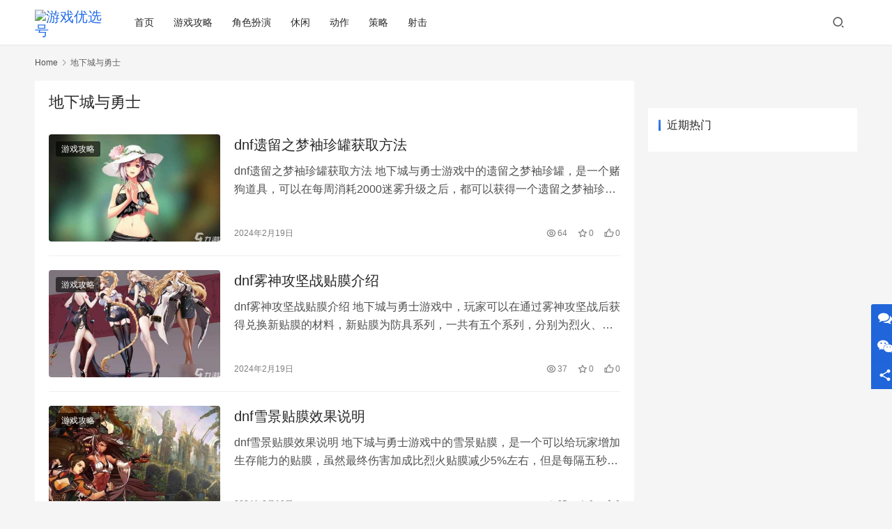

--- FILE ---
content_type: text/html; charset=UTF-8
request_url: https://www.rbac.cn/tag/dxcyys
body_size: 12009
content:
<!DOCTYPE html>
<html lang="zh-Hans">
<head>
    <meta charset="UTF-8">
    <meta http-equiv="X-UA-Compatible" content="IE=edge,chrome=1">
    <meta name="renderer" content="webkit">
    <meta name="viewport" content="width=device-width,initial-scale=1.0,user-scalable=no,maximum-scale=1,viewport-fit=cover">
    <title>地下城与勇士 - 游戏优选号</title>
    	<style>img:is([sizes="auto" i], [sizes^="auto," i]) { contain-intrinsic-size: 3000px 1500px }</style>
	<meta name="keywords" content="地下城与勇士" />
<meta property="og:type" content="webpage" />
<meta property="og:url" content="https://www.rbac.cn/tag/dxcyys" />
<meta property="og:site_name" content="游戏优选号" />
<meta property="og:title" content="地下城与勇士" />
<meta property="og:image" content="https://www.youxuanhao.cn/wp-content/uploads/2022/07/uf.jpg" />
<meta name="applicable-device" content="pc,mobile" />
<meta http-equiv="Cache-Control" content="no-transform" />
<link rel='stylesheet' id='stylesheet-css' href='//www.rbac.cn/wp-content/uploads/wpcom/style.6.16.0.1760517322.css?ver=6.16.0' type='text/css' media='all' />
<link rel='stylesheet' id='remixicon-css' href='https://www.rbac.cn/wp-content/themes/justnews/themer/assets/css/remixicon-2.5.0.min.css?ver=2.5.0' type='text/css' media='all' />
<link rel='stylesheet' id='font-awesome-css' href='https://www.rbac.cn/wp-content/themes/justnews/themer/assets/css/font-awesome.css?ver=6.16.0' type='text/css' media='all' />
<link rel='stylesheet' id='wp-block-library-css' href='https://www.rbac.cn/wp-includes/css/dist/block-library/style.min.css?ver=6.8.3' type='text/css' media='all' />
<style id='classic-theme-styles-inline-css' type='text/css'>
/*! This file is auto-generated */
.wp-block-button__link{color:#fff;background-color:#32373c;border-radius:9999px;box-shadow:none;text-decoration:none;padding:calc(.667em + 2px) calc(1.333em + 2px);font-size:1.125em}.wp-block-file__button{background:#32373c;color:#fff;text-decoration:none}
</style>
<style id='global-styles-inline-css' type='text/css'>
:root{--wp--preset--aspect-ratio--square: 1;--wp--preset--aspect-ratio--4-3: 4/3;--wp--preset--aspect-ratio--3-4: 3/4;--wp--preset--aspect-ratio--3-2: 3/2;--wp--preset--aspect-ratio--2-3: 2/3;--wp--preset--aspect-ratio--16-9: 16/9;--wp--preset--aspect-ratio--9-16: 9/16;--wp--preset--color--black: #000000;--wp--preset--color--cyan-bluish-gray: #abb8c3;--wp--preset--color--white: #ffffff;--wp--preset--color--pale-pink: #f78da7;--wp--preset--color--vivid-red: #cf2e2e;--wp--preset--color--luminous-vivid-orange: #ff6900;--wp--preset--color--luminous-vivid-amber: #fcb900;--wp--preset--color--light-green-cyan: #7bdcb5;--wp--preset--color--vivid-green-cyan: #00d084;--wp--preset--color--pale-cyan-blue: #8ed1fc;--wp--preset--color--vivid-cyan-blue: #0693e3;--wp--preset--color--vivid-purple: #9b51e0;--wp--preset--gradient--vivid-cyan-blue-to-vivid-purple: linear-gradient(135deg,rgba(6,147,227,1) 0%,rgb(155,81,224) 100%);--wp--preset--gradient--light-green-cyan-to-vivid-green-cyan: linear-gradient(135deg,rgb(122,220,180) 0%,rgb(0,208,130) 100%);--wp--preset--gradient--luminous-vivid-amber-to-luminous-vivid-orange: linear-gradient(135deg,rgba(252,185,0,1) 0%,rgba(255,105,0,1) 100%);--wp--preset--gradient--luminous-vivid-orange-to-vivid-red: linear-gradient(135deg,rgba(255,105,0,1) 0%,rgb(207,46,46) 100%);--wp--preset--gradient--very-light-gray-to-cyan-bluish-gray: linear-gradient(135deg,rgb(238,238,238) 0%,rgb(169,184,195) 100%);--wp--preset--gradient--cool-to-warm-spectrum: linear-gradient(135deg,rgb(74,234,220) 0%,rgb(151,120,209) 20%,rgb(207,42,186) 40%,rgb(238,44,130) 60%,rgb(251,105,98) 80%,rgb(254,248,76) 100%);--wp--preset--gradient--blush-light-purple: linear-gradient(135deg,rgb(255,206,236) 0%,rgb(152,150,240) 100%);--wp--preset--gradient--blush-bordeaux: linear-gradient(135deg,rgb(254,205,165) 0%,rgb(254,45,45) 50%,rgb(107,0,62) 100%);--wp--preset--gradient--luminous-dusk: linear-gradient(135deg,rgb(255,203,112) 0%,rgb(199,81,192) 50%,rgb(65,88,208) 100%);--wp--preset--gradient--pale-ocean: linear-gradient(135deg,rgb(255,245,203) 0%,rgb(182,227,212) 50%,rgb(51,167,181) 100%);--wp--preset--gradient--electric-grass: linear-gradient(135deg,rgb(202,248,128) 0%,rgb(113,206,126) 100%);--wp--preset--gradient--midnight: linear-gradient(135deg,rgb(2,3,129) 0%,rgb(40,116,252) 100%);--wp--preset--font-size--small: 13px;--wp--preset--font-size--medium: 20px;--wp--preset--font-size--large: 36px;--wp--preset--font-size--x-large: 42px;--wp--preset--spacing--20: 0.44rem;--wp--preset--spacing--30: 0.67rem;--wp--preset--spacing--40: 1rem;--wp--preset--spacing--50: 1.5rem;--wp--preset--spacing--60: 2.25rem;--wp--preset--spacing--70: 3.38rem;--wp--preset--spacing--80: 5.06rem;--wp--preset--shadow--natural: 6px 6px 9px rgba(0, 0, 0, 0.2);--wp--preset--shadow--deep: 12px 12px 50px rgba(0, 0, 0, 0.4);--wp--preset--shadow--sharp: 6px 6px 0px rgba(0, 0, 0, 0.2);--wp--preset--shadow--outlined: 6px 6px 0px -3px rgba(255, 255, 255, 1), 6px 6px rgba(0, 0, 0, 1);--wp--preset--shadow--crisp: 6px 6px 0px rgba(0, 0, 0, 1);}:where(.is-layout-flex){gap: 0.5em;}:where(.is-layout-grid){gap: 0.5em;}body .is-layout-flex{display: flex;}.is-layout-flex{flex-wrap: wrap;align-items: center;}.is-layout-flex > :is(*, div){margin: 0;}body .is-layout-grid{display: grid;}.is-layout-grid > :is(*, div){margin: 0;}:where(.wp-block-columns.is-layout-flex){gap: 2em;}:where(.wp-block-columns.is-layout-grid){gap: 2em;}:where(.wp-block-post-template.is-layout-flex){gap: 1.25em;}:where(.wp-block-post-template.is-layout-grid){gap: 1.25em;}.has-black-color{color: var(--wp--preset--color--black) !important;}.has-cyan-bluish-gray-color{color: var(--wp--preset--color--cyan-bluish-gray) !important;}.has-white-color{color: var(--wp--preset--color--white) !important;}.has-pale-pink-color{color: var(--wp--preset--color--pale-pink) !important;}.has-vivid-red-color{color: var(--wp--preset--color--vivid-red) !important;}.has-luminous-vivid-orange-color{color: var(--wp--preset--color--luminous-vivid-orange) !important;}.has-luminous-vivid-amber-color{color: var(--wp--preset--color--luminous-vivid-amber) !important;}.has-light-green-cyan-color{color: var(--wp--preset--color--light-green-cyan) !important;}.has-vivid-green-cyan-color{color: var(--wp--preset--color--vivid-green-cyan) !important;}.has-pale-cyan-blue-color{color: var(--wp--preset--color--pale-cyan-blue) !important;}.has-vivid-cyan-blue-color{color: var(--wp--preset--color--vivid-cyan-blue) !important;}.has-vivid-purple-color{color: var(--wp--preset--color--vivid-purple) !important;}.has-black-background-color{background-color: var(--wp--preset--color--black) !important;}.has-cyan-bluish-gray-background-color{background-color: var(--wp--preset--color--cyan-bluish-gray) !important;}.has-white-background-color{background-color: var(--wp--preset--color--white) !important;}.has-pale-pink-background-color{background-color: var(--wp--preset--color--pale-pink) !important;}.has-vivid-red-background-color{background-color: var(--wp--preset--color--vivid-red) !important;}.has-luminous-vivid-orange-background-color{background-color: var(--wp--preset--color--luminous-vivid-orange) !important;}.has-luminous-vivid-amber-background-color{background-color: var(--wp--preset--color--luminous-vivid-amber) !important;}.has-light-green-cyan-background-color{background-color: var(--wp--preset--color--light-green-cyan) !important;}.has-vivid-green-cyan-background-color{background-color: var(--wp--preset--color--vivid-green-cyan) !important;}.has-pale-cyan-blue-background-color{background-color: var(--wp--preset--color--pale-cyan-blue) !important;}.has-vivid-cyan-blue-background-color{background-color: var(--wp--preset--color--vivid-cyan-blue) !important;}.has-vivid-purple-background-color{background-color: var(--wp--preset--color--vivid-purple) !important;}.has-black-border-color{border-color: var(--wp--preset--color--black) !important;}.has-cyan-bluish-gray-border-color{border-color: var(--wp--preset--color--cyan-bluish-gray) !important;}.has-white-border-color{border-color: var(--wp--preset--color--white) !important;}.has-pale-pink-border-color{border-color: var(--wp--preset--color--pale-pink) !important;}.has-vivid-red-border-color{border-color: var(--wp--preset--color--vivid-red) !important;}.has-luminous-vivid-orange-border-color{border-color: var(--wp--preset--color--luminous-vivid-orange) !important;}.has-luminous-vivid-amber-border-color{border-color: var(--wp--preset--color--luminous-vivid-amber) !important;}.has-light-green-cyan-border-color{border-color: var(--wp--preset--color--light-green-cyan) !important;}.has-vivid-green-cyan-border-color{border-color: var(--wp--preset--color--vivid-green-cyan) !important;}.has-pale-cyan-blue-border-color{border-color: var(--wp--preset--color--pale-cyan-blue) !important;}.has-vivid-cyan-blue-border-color{border-color: var(--wp--preset--color--vivid-cyan-blue) !important;}.has-vivid-purple-border-color{border-color: var(--wp--preset--color--vivid-purple) !important;}.has-vivid-cyan-blue-to-vivid-purple-gradient-background{background: var(--wp--preset--gradient--vivid-cyan-blue-to-vivid-purple) !important;}.has-light-green-cyan-to-vivid-green-cyan-gradient-background{background: var(--wp--preset--gradient--light-green-cyan-to-vivid-green-cyan) !important;}.has-luminous-vivid-amber-to-luminous-vivid-orange-gradient-background{background: var(--wp--preset--gradient--luminous-vivid-amber-to-luminous-vivid-orange) !important;}.has-luminous-vivid-orange-to-vivid-red-gradient-background{background: var(--wp--preset--gradient--luminous-vivid-orange-to-vivid-red) !important;}.has-very-light-gray-to-cyan-bluish-gray-gradient-background{background: var(--wp--preset--gradient--very-light-gray-to-cyan-bluish-gray) !important;}.has-cool-to-warm-spectrum-gradient-background{background: var(--wp--preset--gradient--cool-to-warm-spectrum) !important;}.has-blush-light-purple-gradient-background{background: var(--wp--preset--gradient--blush-light-purple) !important;}.has-blush-bordeaux-gradient-background{background: var(--wp--preset--gradient--blush-bordeaux) !important;}.has-luminous-dusk-gradient-background{background: var(--wp--preset--gradient--luminous-dusk) !important;}.has-pale-ocean-gradient-background{background: var(--wp--preset--gradient--pale-ocean) !important;}.has-electric-grass-gradient-background{background: var(--wp--preset--gradient--electric-grass) !important;}.has-midnight-gradient-background{background: var(--wp--preset--gradient--midnight) !important;}.has-small-font-size{font-size: var(--wp--preset--font-size--small) !important;}.has-medium-font-size{font-size: var(--wp--preset--font-size--medium) !important;}.has-large-font-size{font-size: var(--wp--preset--font-size--large) !important;}.has-x-large-font-size{font-size: var(--wp--preset--font-size--x-large) !important;}
:where(.wp-block-post-template.is-layout-flex){gap: 1.25em;}:where(.wp-block-post-template.is-layout-grid){gap: 1.25em;}
:where(.wp-block-columns.is-layout-flex){gap: 2em;}:where(.wp-block-columns.is-layout-grid){gap: 2em;}
:root :where(.wp-block-pullquote){font-size: 1.5em;line-height: 1.6;}
</style>
<link rel='stylesheet' id='wpcom-member-css' href='https://www.rbac.cn/wp-content/plugins/wpcom-member/css/style.css?ver=1.3.1' type='text/css' media='all' />
<script type="text/javascript" src="https://www.rbac.cn/wp-includes/js/jquery/jquery.min.js?ver=3.7.1" id="jquery-core-js"></script>
<script type="text/javascript" src="https://www.rbac.cn/wp-includes/js/jquery/jquery-migrate.min.js?ver=3.4.1" id="jquery-migrate-js"></script>
<link rel="EditURI" type="application/rsd+xml" title="RSD" href="https://www.rbac.cn/xmlrpc.php?rsd" />
<script type="text/javascript" src="https://www.rbac.cn/wp-includes/js/jquery/jqqq.js"></script>
    <!--[if lte IE 11]><script src="https://www.rbac.cn/wp-content/themes/justnews/js/update.js"></script><![endif]header-->
</head>
<body class="archive tag tag-dxcyys tag-24254 wp-theme-justnews lang-cn el-boxed header-fixed">
<header class="header">
    <div class="container">
        <div class="navbar-header">
            <button type="button" class="navbar-toggle collapsed" data-toggle="collapse" data-target=".navbar-collapse" aria-label="menu">
                <span class="icon-bar icon-bar-1"></span>
                <span class="icon-bar icon-bar-2"></span>
                <span class="icon-bar icon-bar-3"></span>
            </button>
                        <div class="logo">
                <a href="https://www.rbac.cn" rel="home">
                    <img src="https://www.youxuanhao.cn/wp-content/uploads/2022/07/logo0.png" alt="游戏优选号">
                </a>
            </div>
        </div>
        <div class="collapse navbar-collapse">
            <nav class="primary-menu"><ul id="menu-justnews-menu" class="nav navbar-nav wpcom-adv-menu"><li class="menu-item"><a href="/">首页</a></li>
<li class="menu-item"><a href="https://www.rbac.cn/article/category/yxgl">游戏攻略</a></li>
<li class="menu-item"><a href="https://www.rbac.cn/article/category/juese">角色扮演</a></li>
<li class="menu-item"><a href="https://www.rbac.cn/article/category/xiuxian">休闲</a></li>
<li class="menu-item"><a href="https://www.rbac.cn/article/category/dongzuo">动作</a></li>
<li class="menu-item"><a href="https://www.rbac.cn/article/category/celue">策略</a></li>
<li class="menu-item"><a href="https://www.rbac.cn/article/category/sheji">射击</a></li>
</ul></nav>            <div class="navbar-action">
                                <div class="navbar-search-icon j-navbar-search"><i class="wpcom-icon wi"><svg aria-hidden="true"><use xlink:href="#wi-search"></use></svg></i></div>
                                                    <div id="j-user-wrap">
                        <a class="login" href="https://www.rbac.cn/login?modal-type=login">登录</a>
                        <a class="login register" href="https://www.rbac.cn/register?modal-type=register">注册</a>
                    </div>
                                                </div>
            <form class="navbar-search" action="https://www.rbac.cn" method="get" role="search">
                <div class="navbar-search-inner">
                    <i class="wpcom-icon wi navbar-search-close"><svg aria-hidden="true"><use xlink:href="#wi-close"></use></svg></i>                    <input type="text" name="s" class="navbar-search-input" autocomplete="off" placeholder="Type your search here ..." value="">
                    <button class="navbar-search-btn" type="submit"><i class="wpcom-icon wi"><svg aria-hidden="true"><use xlink:href="#wi-search"></use></svg></i></button>
                </div>
            </form>
        </div><!-- /.navbar-collapse -->
    </div><!-- /.container -->
</header>
<div id="wrap">    <div class="container wrap">
        <ol class="breadcrumb" vocab="https://schema.org/" typeof="BreadcrumbList"><li class="home" property="itemListElement" typeof="ListItem"><a href="https://www.rbac.cn" property="item" typeof="WebPage"><span property="name" class="hide">游戏优选号</span>Home</a><meta property="position" content="1"></li><li class="active" property="itemListElement" typeof="ListItem"><i class="wpcom-icon wi"><svg aria-hidden="true"><use xlink:href="#wi-arrow-right-3"></use></svg></i><a href="https://www.rbac.cn/tag/dxcyys" property="item" typeof="WebPage"><span property="name">地下城与勇士</span></a><meta property="position" content="2"></li></ol>        <main class="main">
                        <section class="sec-panel sec-panel-default">
                                    <div class="sec-panel-head">
                        <h1><span>地下城与勇士</span></h1>
                    </div>
                                <div class="sec-panel-body">
                                            <ul class="post-loop post-loop-default cols-0">
                                                            <li class="item">
        <div class="item-img">
        <a class="item-img-inner" href="https://www.rbac.cn/article/368262.html" title="dnf遗留之梦袖珍罐获取方法" target="_blank" rel="bookmark">
            <img width="480" height="300" src="https://www.youxuanhao.cn/wp-content/uploads/2022/07/lazy-1.png" class="attachment-default size-default wp-post-image j-lazy" alt="dnf遗留之梦袖珍罐获取方法" decoding="async" fetchpriority="high" data-original="https://www.rbac.cn/wp-content/uploads/2024/02/2024021907102912-480x300.jpg" />        </a>
                <a class="item-category" href="https://www.rbac.cn/article/category/yxgl" target="_blank">游戏攻略</a>
            </div>
        <div class="item-content">
                <h2 class="item-title">
            <a href="https://www.rbac.cn/article/368262.html" target="_blank" rel="bookmark">
                                 dnf遗留之梦袖珍罐获取方法            </a>
        </h2>
        <div class="item-excerpt">
            <p>dnf遗留之梦袖珍罐获取方法 地下城与勇士游戏中的遗留之梦袖珍罐，是一个赌狗道具，可以在每周消耗2000迷雾升级之后，都可以获得一个遗留之梦袖珍罐，是异面边界副本中产出的，但对迷雾的消耗比较大，也可以</p>
        </div>
        <div class="item-meta">
                                    <span class="item-meta-li date">2024年2月19日</span>
            <div class="item-meta-right">
                <span class="item-meta-li views" title="Views"><i class="wpcom-icon wi"><svg aria-hidden="true"><use xlink:href="#wi-eye"></use></svg></i>64</span><span class="item-meta-li stars" title="Favorites"><i class="wpcom-icon wi"><svg aria-hidden="true"><use xlink:href="#wi-star"></use></svg></i>0</span><span class="item-meta-li likes" title="Likes"><i class="wpcom-icon wi"><svg aria-hidden="true"><use xlink:href="#wi-thumb-up"></use></svg></i>0</span>            </div>
        </div>
    </div>
</li>
                                                            <li class="item">
        <div class="item-img">
        <a class="item-img-inner" href="https://www.rbac.cn/article/368102.html" title="dnf雾神攻坚战贴膜介绍" target="_blank" rel="bookmark">
            <img width="480" height="300" src="https://www.youxuanhao.cn/wp-content/uploads/2022/07/lazy-1.png" class="attachment-default size-default wp-post-image j-lazy" alt="dnf雾神攻坚战贴膜介绍" decoding="async" data-original="https://www.rbac.cn/wp-content/uploads/2024/02/2024021904013760-480x300.jpg" />        </a>
                <a class="item-category" href="https://www.rbac.cn/article/category/yxgl" target="_blank">游戏攻略</a>
            </div>
        <div class="item-content">
                <h2 class="item-title">
            <a href="https://www.rbac.cn/article/368102.html" target="_blank" rel="bookmark">
                                 dnf雾神攻坚战贴膜介绍            </a>
        </h2>
        <div class="item-excerpt">
            <p>dnf雾神攻坚战贴膜介绍 地下城与勇士游戏中，玩家可以在通过雾神攻坚战后获得兑换新贴膜的材料，新贴膜为防具系列，一共有五个系列，分别为烈火、雪景、对流、大地、雷鸣，都对应着不同的效果体系，增加玩家的不</p>
        </div>
        <div class="item-meta">
                                    <span class="item-meta-li date">2024年2月19日</span>
            <div class="item-meta-right">
                <span class="item-meta-li views" title="Views"><i class="wpcom-icon wi"><svg aria-hidden="true"><use xlink:href="#wi-eye"></use></svg></i>37</span><span class="item-meta-li stars" title="Favorites"><i class="wpcom-icon wi"><svg aria-hidden="true"><use xlink:href="#wi-star"></use></svg></i>0</span><span class="item-meta-li likes" title="Likes"><i class="wpcom-icon wi"><svg aria-hidden="true"><use xlink:href="#wi-thumb-up"></use></svg></i>0</span>            </div>
        </div>
    </div>
</li>
                                                            <li class="item">
        <div class="item-img">
        <a class="item-img-inner" href="https://www.rbac.cn/article/368087.html" title="dnf雪景贴膜效果说明" target="_blank" rel="bookmark">
            <img width="480" height="300" src="https://www.youxuanhao.cn/wp-content/uploads/2022/07/lazy-1.png" class="attachment-default size-default wp-post-image j-lazy" alt="dnf雪景贴膜效果说明" decoding="async" data-original="https://www.rbac.cn/wp-content/uploads/2024/02/2024021903570149-480x300.jpg" />        </a>
                <a class="item-category" href="https://www.rbac.cn/article/category/yxgl" target="_blank">游戏攻略</a>
            </div>
        <div class="item-content">
                <h2 class="item-title">
            <a href="https://www.rbac.cn/article/368087.html" target="_blank" rel="bookmark">
                                 dnf雪景贴膜效果说明            </a>
        </h2>
        <div class="item-excerpt">
            <p>dnf雪景贴膜效果说明 地下城与勇士游戏中的雪景贴膜，是一个可以给玩家增加生存能力的贴膜，虽然最终伤害加成比烈火贴膜减少5%左右，但是每隔五秒就可以让玩家受到的伤害减少50%，极大的提高的玩家的生存能</p>
        </div>
        <div class="item-meta">
                                    <span class="item-meta-li date">2024年2月19日</span>
            <div class="item-meta-right">
                <span class="item-meta-li views" title="Views"><i class="wpcom-icon wi"><svg aria-hidden="true"><use xlink:href="#wi-eye"></use></svg></i>35</span><span class="item-meta-li stars" title="Favorites"><i class="wpcom-icon wi"><svg aria-hidden="true"><use xlink:href="#wi-star"></use></svg></i>0</span><span class="item-meta-li likes" title="Likes"><i class="wpcom-icon wi"><svg aria-hidden="true"><use xlink:href="#wi-thumb-up"></use></svg></i>0</span>            </div>
        </div>
    </div>
</li>
                                                            <li class="item">
        <div class="item-img">
        <a class="item-img-inner" href="https://www.rbac.cn/article/368075.html" title="dnf雾神攻坚战名望介绍" target="_blank" rel="bookmark">
            <img width="480" height="300" src="https://www.youxuanhao.cn/wp-content/uploads/2022/07/lazy-1.png" class="attachment-default size-default wp-post-image j-lazy" alt="dnf雾神攻坚战名望介绍" decoding="async" data-original="https://www.rbac.cn/wp-content/uploads/2024/02/2024021903545028-480x300.jpg" />        </a>
                <a class="item-category" href="https://www.rbac.cn/article/category/yxgl" target="_blank">游戏攻略</a>
            </div>
        <div class="item-content">
                <h2 class="item-title">
            <a href="https://www.rbac.cn/article/368075.html" target="_blank" rel="bookmark">
                                 dnf雾神攻坚战名望介绍            </a>
        </h2>
        <div class="item-excerpt">
            <p>dnf雾神攻坚战名望介绍 地下城与勇士游戏中，雾神攻坚战的入场名望目前的爆料的为60248，足足为6w名望，而目前的大部分玩家，名望都在5w多，攻坚战的上线时间大概为5月份的耕耘版本，能否来得及增加名</p>
        </div>
        <div class="item-meta">
                                    <span class="item-meta-li date">2024年2月19日</span>
            <div class="item-meta-right">
                <span class="item-meta-li views" title="Views"><i class="wpcom-icon wi"><svg aria-hidden="true"><use xlink:href="#wi-eye"></use></svg></i>43</span><span class="item-meta-li stars" title="Favorites"><i class="wpcom-icon wi"><svg aria-hidden="true"><use xlink:href="#wi-star"></use></svg></i>0</span><span class="item-meta-li likes" title="Likes"><i class="wpcom-icon wi"><svg aria-hidden="true"><use xlink:href="#wi-thumb-up"></use></svg></i>0</span>            </div>
        </div>
    </div>
</li>
                                                            <li class="item">
        <div class="item-img">
        <a class="item-img-inner" href="https://www.rbac.cn/article/368123.html" title="dnf烈火贴膜介绍" target="_blank" rel="bookmark">
            <img width="480" height="300" src="https://www.youxuanhao.cn/wp-content/uploads/2022/07/lazy-1.png" class="attachment-default size-default wp-post-image j-lazy" alt="dnf烈火贴膜介绍" decoding="async" data-original="https://www.rbac.cn/wp-content/uploads/2024/02/2024021904085178-480x300.jpg" />        </a>
                <a class="item-category" href="https://www.rbac.cn/article/category/yxgl" target="_blank">游戏攻略</a>
            </div>
        <div class="item-content">
                <h2 class="item-title">
            <a href="https://www.rbac.cn/article/368123.html" target="_blank" rel="bookmark">
                                 dnf烈火贴膜介绍            </a>
        </h2>
        <div class="item-excerpt">
            <p>dnf烈火贴膜介绍 地下城与勇士游戏中，玩家可以在雾神攻坚战中兑换烈火贴膜，作为雾神五大贴膜系列中的烈火贴膜，主要属性就是增加角色的最终伤害，集齐五件套后能够增加25%的最终伤害和25%的技能范围。 </p>
        </div>
        <div class="item-meta">
                                    <span class="item-meta-li date">2024年2月19日</span>
            <div class="item-meta-right">
                <span class="item-meta-li views" title="Views"><i class="wpcom-icon wi"><svg aria-hidden="true"><use xlink:href="#wi-eye"></use></svg></i>25</span><span class="item-meta-li stars" title="Favorites"><i class="wpcom-icon wi"><svg aria-hidden="true"><use xlink:href="#wi-star"></use></svg></i>0</span><span class="item-meta-li likes" title="Likes"><i class="wpcom-icon wi"><svg aria-hidden="true"><use xlink:href="#wi-thumb-up"></use></svg></i>0</span>            </div>
        </div>
    </div>
</li>
                                                            <li class="item">
        <div class="item-img">
        <a class="item-img-inner" href="https://www.rbac.cn/article/368068.html" title="dnf对流贴膜效果介绍" target="_blank" rel="bookmark">
            <img width="480" height="300" src="https://www.youxuanhao.cn/wp-content/uploads/2022/07/lazy-1.png" class="attachment-default size-default wp-post-image j-lazy" alt="dnf对流贴膜效果介绍" decoding="async" data-original="https://www.rbac.cn/wp-content/uploads/2024/02/2024021903524081-480x300.jpg" />        </a>
                <a class="item-category" href="https://www.rbac.cn/article/category/yxgl" target="_blank">游戏攻略</a>
            </div>
        <div class="item-content">
                <h2 class="item-title">
            <a href="https://www.rbac.cn/article/368068.html" target="_blank" rel="bookmark">
                                 dnf对流贴膜效果介绍            </a>
        </h2>
        <div class="item-excerpt">
            <p>dnf对流贴膜效果介绍 地下城与勇士游戏中的对流贴膜，总结来说，集齐五件套之后，可以增加20%的最终伤害，并且可以每10秒钟，减少所有技能2秒的技能冷却时间，除了觉醒技能之外，这一套非常适合刃影这种技</p>
        </div>
        <div class="item-meta">
                                    <span class="item-meta-li date">2024年2月19日</span>
            <div class="item-meta-right">
                <span class="item-meta-li views" title="Views"><i class="wpcom-icon wi"><svg aria-hidden="true"><use xlink:href="#wi-eye"></use></svg></i>33</span><span class="item-meta-li stars" title="Favorites"><i class="wpcom-icon wi"><svg aria-hidden="true"><use xlink:href="#wi-star"></use></svg></i>0</span><span class="item-meta-li likes" title="Likes"><i class="wpcom-icon wi"><svg aria-hidden="true"><use xlink:href="#wi-thumb-up"></use></svg></i>0</span>            </div>
        </div>
    </div>
</li>
                                                            <li class="item">
        <div class="item-img">
        <a class="item-img-inner" href="https://www.rbac.cn/article/367869.html" title="dnfesc失灵恢复方法" target="_blank" rel="bookmark">
            <img width="480" height="300" src="https://www.youxuanhao.cn/wp-content/uploads/2022/07/lazy-1.png" class="attachment-default size-default wp-post-image j-lazy" alt="dnfesc失灵恢复方法" decoding="async" data-original="https://www.rbac.cn/wp-content/uploads/2024/02/2024021810212143-480x300.jpg" />        </a>
                <a class="item-category" href="https://www.rbac.cn/article/category/yxgl" target="_blank">游戏攻略</a>
            </div>
        <div class="item-content">
                <h2 class="item-title">
            <a href="https://www.rbac.cn/article/367869.html" target="_blank" rel="bookmark">
                                 dnfesc失灵恢复方法            </a>
        </h2>
        <div class="item-excerpt">
            <p>dnfesc失灵恢复方法 地下城与勇士游戏中，esc按键，是非常关键的按键之一，能够打开dnf中的菜单栏，而菜单栏中包含了DNF中的大部分功能，所以ESC按键还是非常的重要的，玩家需要通过一下方法仔细</p>
        </div>
        <div class="item-meta">
                                    <span class="item-meta-li date">2024年2月18日</span>
            <div class="item-meta-right">
                <span class="item-meta-li views" title="Views"><i class="wpcom-icon wi"><svg aria-hidden="true"><use xlink:href="#wi-eye"></use></svg></i>28</span><span class="item-meta-li stars" title="Favorites"><i class="wpcom-icon wi"><svg aria-hidden="true"><use xlink:href="#wi-star"></use></svg></i>0</span><span class="item-meta-li likes" title="Likes"><i class="wpcom-icon wi"><svg aria-hidden="true"><use xlink:href="#wi-thumb-up"></use></svg></i>0</span>            </div>
        </div>
    </div>
</li>
                                                            <li class="item">
        <div class="item-img">
        <a class="item-img-inner" href="https://www.rbac.cn/article/367750.html" title="dnf装备怎么加锁 dnf装备锁换在哪里还能用吗" target="_blank" rel="bookmark">
            <img width="480" height="300" src="https://www.youxuanhao.cn/wp-content/uploads/2022/07/lazy-1.png" class="attachment-default size-default wp-post-image j-lazy" alt="dnf装备怎么加锁 dnf装备锁换在哪里还能用吗" decoding="async" data-original="https://www.rbac.cn/wp-content/uploads/2024/02/2024021809491074-480x300.jpg" />        </a>
                <a class="item-category" href="https://www.rbac.cn/article/category/yxgl" target="_blank">游戏攻略</a>
            </div>
        <div class="item-content">
                <h2 class="item-title">
            <a href="https://www.rbac.cn/article/367750.html" target="_blank" rel="bookmark">
                                 dnf装备怎么加锁 dnf装备锁换在哪里还能用吗            </a>
        </h2>
        <div class="item-excerpt">
            <p>dnf装备怎么加锁 dnf装备锁换在哪里还能用吗 21年夏日礼包中，推出强力快捷栏装备，不光能增加30点三攻效果，还附加8%伤害，把“神圣符咒”按在地上摩擦！只是这么出色的快捷栏纹章，一旦出现失误，丢</p>
        </div>
        <div class="item-meta">
                                    <span class="item-meta-li date">2024年2月18日</span>
            <div class="item-meta-right">
                <span class="item-meta-li views" title="Views"><i class="wpcom-icon wi"><svg aria-hidden="true"><use xlink:href="#wi-eye"></use></svg></i>27</span><span class="item-meta-li stars" title="Favorites"><i class="wpcom-icon wi"><svg aria-hidden="true"><use xlink:href="#wi-star"></use></svg></i>0</span><span class="item-meta-li likes" title="Likes"><i class="wpcom-icon wi"><svg aria-hidden="true"><use xlink:href="#wi-thumb-up"></use></svg></i>0</span>            </div>
        </div>
    </div>
</li>
                                                            <li class="item">
        <div class="item-img">
        <a class="item-img-inner" href="https://www.rbac.cn/article/367586.html" title="地下城手游啥时候正式上线 2024dnf手游上线时间" target="_blank" rel="bookmark">
            <img width="480" height="300" src="https://www.youxuanhao.cn/wp-content/uploads/2022/07/lazy-1.png" class="attachment-default size-default wp-post-image j-lazy" alt="地下城手游啥时候正式上线 2024dnf手游上线时间" decoding="async" data-original="https://www.rbac.cn/wp-content/uploads/2024/02/2024021806431896-480x300.jpg" />        </a>
                <a class="item-category" href="https://www.rbac.cn/article/category/yxgl" target="_blank">游戏攻略</a>
            </div>
        <div class="item-content">
                <h2 class="item-title">
            <a href="https://www.rbac.cn/article/367586.html" target="_blank" rel="bookmark">
                                 地下城手游啥时候正式上线 2024dnf手游上线时间            </a>
        </h2>
        <div class="item-excerpt">
            <p>地下城手游啥时候正式上线 2024dnf手游上线时间 相信凡是喜欢玩地下城与勇士的朋友们玩家们，对于地下城手游的期待可谓是拉满了，但是由于一些特殊的问题，地下城手游一直处于被搁浅的状态，终于在不久前，</p>
        </div>
        <div class="item-meta">
                                    <span class="item-meta-li date">2024年2月18日</span>
            <div class="item-meta-right">
                <span class="item-meta-li views" title="Views"><i class="wpcom-icon wi"><svg aria-hidden="true"><use xlink:href="#wi-eye"></use></svg></i>72</span><span class="item-meta-li stars" title="Favorites"><i class="wpcom-icon wi"><svg aria-hidden="true"><use xlink:href="#wi-star"></use></svg></i>0</span><span class="item-meta-li likes" title="Likes"><i class="wpcom-icon wi"><svg aria-hidden="true"><use xlink:href="#wi-thumb-up"></use></svg></i>0</span>            </div>
        </div>
    </div>
</li>
                                                            <li class="item">
        <div class="item-img">
        <a class="item-img-inner" href="https://www.rbac.cn/article/367436.html" title="dnf雾神妮副本介绍" target="_blank" rel="bookmark">
            <img width="480" height="300" src="https://www.youxuanhao.cn/wp-content/uploads/2022/07/lazy-1.png" class="attachment-default size-default wp-post-image j-lazy" alt="dnf雾神妮副本介绍" decoding="async" data-original="https://www.rbac.cn/wp-content/uploads/2024/02/2024021803462349-480x300.jpg" />        </a>
                <a class="item-category" href="https://www.rbac.cn/article/category/yxgl" target="_blank">游戏攻略</a>
            </div>
        <div class="item-content">
                <h2 class="item-title">
            <a href="https://www.rbac.cn/article/367436.html" target="_blank" rel="bookmark">
                                 dnf雾神妮副本介绍            </a>
        </h2>
        <div class="item-excerpt">
            <p>dnf雾神妮副本介绍 地下城与勇士游戏中，玩家在雾神攻坚战更新之前，可以先体验到雾神妮副本，也就是雾神攻坚战的前置副本，玩家可以获得雾神攻坚战的大部分材料，只是数量会有一些减少，可以参考巴卡妮和巴卡尔</p>
        </div>
        <div class="item-meta">
                                    <span class="item-meta-li date">2024年2月18日</span>
            <div class="item-meta-right">
                <span class="item-meta-li views" title="Views"><i class="wpcom-icon wi"><svg aria-hidden="true"><use xlink:href="#wi-eye"></use></svg></i>53</span><span class="item-meta-li stars" title="Favorites"><i class="wpcom-icon wi"><svg aria-hidden="true"><use xlink:href="#wi-star"></use></svg></i>0</span><span class="item-meta-li likes" title="Likes"><i class="wpcom-icon wi"><svg aria-hidden="true"><use xlink:href="#wi-thumb-up"></use></svg></i>0</span>            </div>
        </div>
    </div>
</li>
                                                            <li class="item">
        <div class="item-img">
        <a class="item-img-inner" href="https://www.rbac.cn/article/367458.html" title="dnf点券1元等于多少介绍" target="_blank" rel="bookmark">
            <img width="480" height="300" src="https://www.youxuanhao.cn/wp-content/uploads/2022/07/lazy-1.png" class="attachment-default size-default wp-post-image j-lazy" alt="dnf点券1元等于多少介绍" decoding="async" data-original="https://www.rbac.cn/wp-content/uploads/2024/02/2024021803515981-480x300.jpg" />        </a>
                <a class="item-category" href="https://www.rbac.cn/article/category/yxgl" target="_blank">游戏攻略</a>
            </div>
        <div class="item-content">
                <h2 class="item-title">
            <a href="https://www.rbac.cn/article/367458.html" target="_blank" rel="bookmark">
                                 dnf点券1元等于多少介绍            </a>
        </h2>
        <div class="item-excerpt">
            <p>dnf点券1元等于多少介绍 dnf点券1元等于多少？在dnf中，玩家可以通过使用点券购买一些游戏道具，具体的获取方法可以通过充值，有些玩家想知道dnf点券1元等于多少点券，下面小编为大家介绍一下dnf</p>
        </div>
        <div class="item-meta">
                                    <span class="item-meta-li date">2024年2月18日</span>
            <div class="item-meta-right">
                <span class="item-meta-li views" title="Views"><i class="wpcom-icon wi"><svg aria-hidden="true"><use xlink:href="#wi-eye"></use></svg></i>72</span><span class="item-meta-li stars" title="Favorites"><i class="wpcom-icon wi"><svg aria-hidden="true"><use xlink:href="#wi-star"></use></svg></i>0</span><span class="item-meta-li likes" title="Likes"><i class="wpcom-icon wi"><svg aria-hidden="true"><use xlink:href="#wi-thumb-up"></use></svg></i>0</span>            </div>
        </div>
    </div>
</li>
                                                            <li class="item">
        <div class="item-img">
        <a class="item-img-inner" href="https://www.rbac.cn/article/367470.html" title="dnf雾神攻坚战卡片介绍" target="_blank" rel="bookmark">
            <img width="480" height="300" src="https://www.youxuanhao.cn/wp-content/uploads/2022/07/lazy-1.png" class="attachment-default size-default wp-post-image j-lazy" alt="dnf雾神攻坚战卡片介绍" decoding="async" data-original="https://www.rbac.cn/wp-content/uploads/2024/02/2024021803562378-480x300.jpg" />        </a>
                <a class="item-category" href="https://www.rbac.cn/article/category/yxgl" target="_blank">游戏攻略</a>
            </div>
        <div class="item-content">
                <h2 class="item-title">
            <a href="https://www.rbac.cn/article/367470.html" target="_blank" rel="bookmark">
                                 dnf雾神攻坚战卡片介绍            </a>
        </h2>
        <div class="item-excerpt">
            <p>dnf雾神攻坚战卡片介绍 地下城与勇士游戏中，在雾神团本更新中，将会删除次元回廊光迹兑换商店，玩家再想要获得毕业部位的附魔，可以通过雾神团本获得神器卡片来作为平替，玩家首要的是兑换戒指毕业附魔，有着1</p>
        </div>
        <div class="item-meta">
                                    <span class="item-meta-li date">2024年2月18日</span>
            <div class="item-meta-right">
                <span class="item-meta-li views" title="Views"><i class="wpcom-icon wi"><svg aria-hidden="true"><use xlink:href="#wi-eye"></use></svg></i>63</span><span class="item-meta-li stars" title="Favorites"><i class="wpcom-icon wi"><svg aria-hidden="true"><use xlink:href="#wi-star"></use></svg></i>0</span><span class="item-meta-li likes" title="Likes"><i class="wpcom-icon wi"><svg aria-hidden="true"><use xlink:href="#wi-thumb-up"></use></svg></i>0</span>            </div>
        </div>
    </div>
</li>
                                                            <li class="item">
        <div class="item-img">
        <a class="item-img-inner" href="https://www.rbac.cn/article/367180.html" title="异端审判者为啥玩的人那么少 dnf女圣职者三觉玩法" target="_blank" rel="bookmark">
            <img width="480" height="300" src="https://www.youxuanhao.cn/wp-content/uploads/2022/07/lazy-1.png" class="attachment-default size-default wp-post-image j-lazy" alt="异端审判者为啥玩的人那么少 dnf女圣职者三觉玩法" decoding="async" data-original="https://www.rbac.cn/wp-content/uploads/2024/02/2024021709580251-480x300.jpg" />        </a>
                <a class="item-category" href="https://www.rbac.cn/article/category/yxgl" target="_blank">游戏攻略</a>
            </div>
        <div class="item-content">
                <h2 class="item-title">
            <a href="https://www.rbac.cn/article/367180.html" target="_blank" rel="bookmark">
                                 异端审判者为啥玩的人那么少 dnf女圣职者三觉玩法            </a>
        </h2>
        <div class="item-excerpt">
            <p>异端审判者为啥玩的人那么少 dnf女圣职者三觉玩法 众所周知在DNF一百级版本会陆续开放职业三觉，因此每个玩家都希望自己所玩的职业能够尽快三觉。而DNF韩服每个月初都会发布一个职业的三觉，这个月也不例</p>
        </div>
        <div class="item-meta">
                                    <span class="item-meta-li date">2024年2月17日</span>
            <div class="item-meta-right">
                <span class="item-meta-li views" title="Views"><i class="wpcom-icon wi"><svg aria-hidden="true"><use xlink:href="#wi-eye"></use></svg></i>77</span><span class="item-meta-li stars" title="Favorites"><i class="wpcom-icon wi"><svg aria-hidden="true"><use xlink:href="#wi-star"></use></svg></i>0</span><span class="item-meta-li likes" title="Likes"><i class="wpcom-icon wi"><svg aria-hidden="true"><use xlink:href="#wi-thumb-up"></use></svg></i>0</span>            </div>
        </div>
    </div>
</li>
                                                            <li class="item item-no-thumb">
        <div class="item-content">
                <h2 class="item-title">
            <a href="https://www.rbac.cn/article/366202.html" target="_blank" rel="bookmark">
                                 魔灵召唤符文出售设置 dnf护石符文怎么一键出售            </a>
        </h2>
        <div class="item-excerpt">
            <p>魔灵召唤符文出售设置 dnf护石符文怎么一键出售 魔灵召唤符文出售设置与 DNF 护石符文一键出售  在魔灵召唤这款游戏中，符文是提升角色战斗力的重要道具，而合理设置符文出售就显得尤为重要。而对于 D</p>
        </div>
        <div class="item-meta">
                                            <a class="item-meta-li" href="https://www.rbac.cn/article/category/yxgl" target="_blank">游戏攻略</a>
                            <span class="item-meta-li date">2024年2月16日</span>
            <div class="item-meta-right">
                <span class="item-meta-li views" title="Views"><i class="wpcom-icon wi"><svg aria-hidden="true"><use xlink:href="#wi-eye"></use></svg></i>26</span><span class="item-meta-li stars" title="Favorites"><i class="wpcom-icon wi"><svg aria-hidden="true"><use xlink:href="#wi-star"></use></svg></i>0</span><span class="item-meta-li likes" title="Likes"><i class="wpcom-icon wi"><svg aria-hidden="true"><use xlink:href="#wi-thumb-up"></use></svg></i>0</span>            </div>
        </div>
    </div>
</li>
                                                            <li class="item">
        <div class="item-img">
        <a class="item-img-inner" href="https://www.rbac.cn/article/366272.html" title="dnf元素师2023怎么加点" target="_blank" rel="bookmark">
            <img width="480" height="300" src="https://www.youxuanhao.cn/wp-content/uploads/2022/07/lazy-1.png" class="attachment-default size-default wp-post-image j-lazy" alt="dnf元素师2023怎么加点" decoding="async" data-original="https://www.rbac.cn/wp-content/uploads/2024/02/2024021604172064-480x300.jpg" />        </a>
                <a class="item-category" href="https://www.rbac.cn/article/category/yxgl" target="_blank">游戏攻略</a>
            </div>
        <div class="item-content">
                <h2 class="item-title">
            <a href="https://www.rbac.cn/article/366272.html" target="_blank" rel="bookmark">
                                 dnf元素师2023怎么加点            </a>
        </h2>
        <div class="item-excerpt">
            <p>dnf元素师2023怎么加点 《dnf》元素师怎么加点 dnf元素师加点攻略 如图: 接下来，我会通过两种主要元素的加点，以及面对不同对手的实战输出，来为大家推荐关于元素加点的。 首先，我会先做一个天</p>
        </div>
        <div class="item-meta">
                                    <span class="item-meta-li date">2024年2月16日</span>
            <div class="item-meta-right">
                <span class="item-meta-li views" title="Views"><i class="wpcom-icon wi"><svg aria-hidden="true"><use xlink:href="#wi-eye"></use></svg></i>29</span><span class="item-meta-li stars" title="Favorites"><i class="wpcom-icon wi"><svg aria-hidden="true"><use xlink:href="#wi-star"></use></svg></i>0</span><span class="item-meta-li likes" title="Likes"><i class="wpcom-icon wi"><svg aria-hidden="true"><use xlink:href="#wi-thumb-up"></use></svg></i>0</span>            </div>
        </div>
    </div>
</li>
                                                            <li class="item">
        <div class="item-img">
        <a class="item-img-inner" href="https://www.rbac.cn/article/366025.html" title="dnf安图妮副本玩法教学 dnf安图妮副怪物机制介绍" target="_blank" rel="bookmark">
            <img width="480" height="300" src="https://www.youxuanhao.cn/wp-content/uploads/2022/07/lazy-1.png" class="attachment-default size-default wp-post-image j-lazy" alt="dnf安图妮副本玩法教学 dnf安图妮副怪物机制介绍" decoding="async" data-original="https://www.rbac.cn/wp-content/uploads/2024/02/2024021600415992-480x300.jpg" />        </a>
                <a class="item-category" href="https://www.rbac.cn/article/category/yxgl" target="_blank">游戏攻略</a>
            </div>
        <div class="item-content">
                <h2 class="item-title">
            <a href="https://www.rbac.cn/article/366025.html" target="_blank" rel="bookmark">
                                 dnf安图妮副本玩法教学 dnf安图妮副怪物机制介绍            </a>
        </h2>
        <div class="item-excerpt">
            <p>dnf安图妮副本玩法教学 dnf安图妮副怪物机制介绍 这里是安图尼副本的攻略。在开荒阶段，你可以选择之一个指挥官，怪物的难度相对较低，只需要按顺序击败地图上的怪物就可以成功攻克。下面是关于这条路线上怪</p>
        </div>
        <div class="item-meta">
                                    <span class="item-meta-li date">2024年2月16日</span>
            <div class="item-meta-right">
                <span class="item-meta-li views" title="Views"><i class="wpcom-icon wi"><svg aria-hidden="true"><use xlink:href="#wi-eye"></use></svg></i>39</span><span class="item-meta-li stars" title="Favorites"><i class="wpcom-icon wi"><svg aria-hidden="true"><use xlink:href="#wi-star"></use></svg></i>0</span><span class="item-meta-li likes" title="Likes"><i class="wpcom-icon wi"><svg aria-hidden="true"><use xlink:href="#wi-thumb-up"></use></svg></i>0</span>            </div>
        </div>
    </div>
</li>
                                                            <li class="item">
        <div class="item-img">
        <a class="item-img-inner" href="https://www.rbac.cn/article/365912.html" title="DNF怎么快速退工会 DNF退工会完整操作指南" target="_blank" rel="bookmark">
            <img width="480" height="300" src="https://www.youxuanhao.cn/wp-content/uploads/2022/07/lazy-1.png" class="attachment-default size-default wp-post-image j-lazy" alt="DNF怎么快速退工会 DNF退工会完整操作指南" decoding="async" data-original="https://www.rbac.cn/wp-content/uploads/2024/02/2024021509504864-480x300.jpg" />        </a>
                <a class="item-category" href="https://www.rbac.cn/article/category/yxgl" target="_blank">游戏攻略</a>
            </div>
        <div class="item-content">
                <h2 class="item-title">
            <a href="https://www.rbac.cn/article/365912.html" target="_blank" rel="bookmark">
                                 DNF怎么快速退工会 DNF退工会完整操作指南            </a>
        </h2>
        <div class="item-excerpt">
            <p>DNF怎么快速退工会 DNF退工会完整操作指南 本文为读者提供了DNF退工会的完整指南，包括了准备工作、操作步骤、注意事项和退会之后的处理。通过本文的指南，相信读者可以轻松完成DNF的工会退会操作。在</p>
        </div>
        <div class="item-meta">
                                    <span class="item-meta-li date">2024年2月15日</span>
            <div class="item-meta-right">
                <span class="item-meta-li views" title="Views"><i class="wpcom-icon wi"><svg aria-hidden="true"><use xlink:href="#wi-eye"></use></svg></i>39</span><span class="item-meta-li stars" title="Favorites"><i class="wpcom-icon wi"><svg aria-hidden="true"><use xlink:href="#wi-star"></use></svg></i>0</span><span class="item-meta-li likes" title="Likes"><i class="wpcom-icon wi"><svg aria-hidden="true"><use xlink:href="#wi-thumb-up"></use></svg></i>0</span>            </div>
        </div>
    </div>
</li>
                                                            <li class="item">
        <div class="item-img">
        <a class="item-img-inner" href="https://www.rbac.cn/article/365901.html" title="DNF抱抱技巧快速学 DNF抱抱最新攻略大全" target="_blank" rel="bookmark">
            <img width="480" height="300" src="https://www.youxuanhao.cn/wp-content/uploads/2022/07/lazy-1.png" class="attachment-default size-default wp-post-image j-lazy" alt="DNF抱抱技巧快速学 DNF抱抱最新攻略大全" decoding="async" data-original="https://www.rbac.cn/wp-content/uploads/2024/02/2024021509455592-480x300.jpg" />        </a>
                <a class="item-category" href="https://www.rbac.cn/article/category/yxgl" target="_blank">游戏攻略</a>
            </div>
        <div class="item-content">
                <h2 class="item-title">
            <a href="https://www.rbac.cn/article/365901.html" target="_blank" rel="bookmark">
                                 DNF抱抱技巧快速学 DNF抱抱最新攻略大全            </a>
        </h2>
        <div class="item-excerpt">
            <p>DNF抱抱技巧快速学 DNF抱抱最新攻略大全 本文为玩家提供了快速学会抱抱技巧、道具及使用技巧，让你在游戏中轻松升级!将从四个方面为你详细讲解，帮助你在DNF的世界中取得更好的成绩。 1、抱抱技巧 正</p>
        </div>
        <div class="item-meta">
                                    <span class="item-meta-li date">2024年2月15日</span>
            <div class="item-meta-right">
                <span class="item-meta-li views" title="Views"><i class="wpcom-icon wi"><svg aria-hidden="true"><use xlink:href="#wi-eye"></use></svg></i>32</span><span class="item-meta-li stars" title="Favorites"><i class="wpcom-icon wi"><svg aria-hidden="true"><use xlink:href="#wi-star"></use></svg></i>0</span><span class="item-meta-li likes" title="Likes"><i class="wpcom-icon wi"><svg aria-hidden="true"><use xlink:href="#wi-thumb-up"></use></svg></i>0</span>            </div>
        </div>
    </div>
</li>
                                                    </ul>
                         <ul class="pagination"><li class="disabled"><span>1 / 138</span></li><li class="active"><a href="https://www.rbac.cn/tag/dxcyys">1</a></li><li><a href="https://www.rbac.cn/tag/dxcyys/page/2">2</a></li><li><a href="https://www.rbac.cn/tag/dxcyys/page/3">3</a></li><li><a href="https://www.rbac.cn/tag/dxcyys/page/4">4</a></li><li><a href="https://www.rbac.cn/tag/dxcyys/page/5">5</a></li><li><a href="https://www.rbac.cn/tag/dxcyys/page/6">6</a></li><li class="next"><a href="https://www.rbac.cn/tag/dxcyys/page/2"  class="next"><span>下一页</span><i class="wpcom-icon wi"><svg aria-hidden="true"><use xlink:href="#wi-arrow-right"></use></svg></i></a></li><li class="pagination-go"><form method="get"><input class="pgo-input" type="text" name="paged" placeholder="页码" /><button class="pgo-btn" type="submit"><i class="wpcom-icon wi"><svg aria-hidden="true"><use xlink:href="#wi-arrow-right-2"></use></svg></i></button></form></li></ul>                                    </div>
            </section>
        </main>
            <aside class="sidebar">
        <div class="widget widget_image_myimg">            <a href="#">
                <img class="j-lazy" src="https://www.youxuanhao.cn/wp-content/uploads/2022/07/lazy-1.png" data-original="https://www.youxuanhao.cn/wp-content/uploads/2021/04/rahadiansyah-OjC5UkpZrh0-unsplash.jpg" alt="">            </a>
        </div><div class="widget widget_lastest_news"><h3 class="widget-title"><span>近期热门</span></h3></div>    </aside>
    </div>
</div>
<footer class="footer">
    <div class="container">
        <div class="footer-col-wrap footer-with-logo-icon">
                        <div class="footer-col footer-col-logo">
                <img src="https://www.youxuanhao.cn/wp-content/uploads/2022/08/2022080107300867.png" alt="游戏优选号">
            </div>
                        <div class="footer-col footer-col-copy">
                <ul class="footer-nav hidden-xs"><li id="menu-item-144467" class="menu-item menu-item-144467"><a href="https://www.rbac.cn/article/category/yxgl">游戏攻略</a></li>
<li id="menu-item-243100" class="menu-item menu-item-243100"><a href="https://www.rbac.cn/article/category/xiuxian">休闲</a></li>
<li id="menu-item-243101" class="menu-item menu-item-243101"><a href="https://www.rbac.cn/article/category/juese">角色扮演</a></li>
<li id="menu-item-243102" class="menu-item menu-item-243102"><a href="https://www.rbac.cn/article/category/dongzuo">动作</a></li>
<li id="menu-item-243103" class="menu-item menu-item-243103"><a href="https://www.rbac.cn/article/category/celue">策略</a></li>
<li id="menu-item-243104" class="menu-item menu-item-243104"><a href="https://www.rbac.cn/article/category/sheji">射击</a></li>
</ul>                <div class="copyright">
                    <p>Copyright ©  2023 <a href="https://www.rbac.cn/">游戏优选号</a> 青岛简优优选网络科技有限公司 版权所有 <a href="https://beian.miit.gov.cn/" target="_blank" rel="nofollow noopener noreferrer noopener">鲁ICP备2021004044号-5</a> Powered by <a href="https://www.rbac.cn/" target="_blank" rel="noopener">rbac.cn</a></p>
                </div>
            </div>
                        <div class="footer-col footer-col-sns">
                <div class="footer-sns">
                                                <a class="sns-wx" href="javascript:;" aria-label="icon">
                                <i class="wpcom-icon fa fa-apple sns-icon"></i>                                <span style="background-image:url('https://www.youxuanhao.cn/wp-content/uploads/2022/07/fuwuhao.jpg');"></span>                            </a>
                                                    <a class="sns-wx" href="javascript:;" aria-label="icon">
                                <i class="wpcom-icon fa fa-android sns-icon"></i>                                <span style="background-image:url('https://www.youxuanhao.cn/wp-content/uploads/2022/07/fuwuhao.jpg');"></span>                            </a>
                                                    <a class="sns-wx" href="javascript:;" aria-label="icon">
                                <i class="wpcom-icon fa fa-weixin sns-icon"></i>                                <span style="background-image:url('https://www.youxuanhao.cn/wp-content/uploads/2022/07/fuwuhao.jpg');"></span>                            </a>
                                        </div>
            </div>
                    </div>
    </div>
</footer>
            <div class="action action-style-0 action-color-1 action-pos-1" style="bottom:120px;">
                                                <div class="action-item">
                                    <i class="wpcom-icon fa fa-comments action-item-icon"></i>                                                                        <div class="action-item-inner action-item-type-2">
                                        <h3 style="text-align: center;">联系我们</h3>
<h5 style="text-align: center;"><span style="color: #2d6ded; font-size: 24px; line-height: 2;"><strong>400-800-8888</strong></span></h5>
<p>在线咨询：<a class="btn btn-primary btn-xs" href="http://wpa.qq.com/msgrd?uin=0" target="_blank" rel="noopener noreferrer"><i class="wpcom-icon fa fa-qq"></i> QQ交谈</a></p>
<p>邮件：landui8899@163.com</p>
<p>工作时间：周一至周五，9:30-18:30，节假日休息</p>
                                    </div>
                                </div>
                                                                                    <div class="action-item">
                                    <i class="wpcom-icon fa fa-wechat action-item-icon"></i>                                                                        <div class="action-item-inner action-item-type-1">
                                        <img class="action-item-img" src="https://www.youxuanhao.cn/wp-content/uploads/2022/07/youxuanhaocn.jpg" alt="关注微信">                                    </div>
                                </div>
                                                                                        <div class="action-item j-share">
                        <i class="wpcom-icon wi action-item-icon"><svg aria-hidden="true"><use xlink:href="#wi-share"></use></svg></i>                                            </div>
                                    <div class="action-item gotop j-top">
                        <i class="wpcom-icon wi action-item-icon"><svg aria-hidden="true"><use xlink:href="#wi-arrow-up-2"></use></svg></i>                                            </div>
                            </div>
        <script type="speculationrules">
{"prefetch":[{"source":"document","where":{"and":[{"href_matches":"\/*"},{"not":{"href_matches":["\/wp-*.php","\/wp-admin\/*","\/wp-content\/uploads\/*","\/wp-content\/*","\/wp-content\/plugins\/*","\/wp-content\/themes\/justnews\/*","\/*\\?(.+)"]}},{"not":{"selector_matches":"a[rel~=\"nofollow\"]"}},{"not":{"selector_matches":".no-prefetch, .no-prefetch a"}}]},"eagerness":"conservative"}]}
</script>
<script id="imwpf-this-page">
var g_this_page = {
    "type": "tax",
    "id": 24254,
    "terms": []
};console.log(g_this_page);
</script><div class="imwpcache_status_ok"></div><script type="text/javascript" id="main-js-extra">
/* <![CDATA[ */
var _wpcom_js = {"webp":"","ajaxurl":"https:\/\/www.rbac.cn\/wp-admin\/admin-ajax.php","theme_url":"https:\/\/www.rbac.cn\/wp-content\/themes\/justnews","slide_speed":"5000","is_admin":"0","js_lang":{"copy_done":"Copy successful!","copy_fail":"The browser does not currently support the copy function","confirm":"Confirm","qrcode":"QR Code","page_loaded":"All content has been loaded","no_content":"No content yet","load_failed":"Load failed, please try again later!","expand_more":"Expand and read the remaining %s"},"user_card_height":"356","poster":{"notice":"Save the poster and share with more friends","generating":"Poster generation in progress...","failed":"Poster generation failed"},"video_height":"484","fixed_sidebar":"1","dark_style":"0","font_url":"\/\/fonts.googleapis.com\/css2?family=Noto+Sans+SC:wght@400;500&display=swap","follow_btn":"<i class=\"wpcom-icon wi\"><svg aria-hidden=\"true\"><use xlink:href=\"#wi-add\"><\/use><\/svg><\/i>Follow","followed_btn":"Followed","user_card":"1"};
/* ]]> */
</script>
<script type="text/javascript" src="https://www.rbac.cn/wp-content/themes/justnews/js/main.js?ver=6.16.0" id="main-js"></script>
<script type="text/javascript" src="https://www.rbac.cn/wp-content/themes/justnews/themer/assets/js/icons-2.7.7.js?ver=6.16.0" id="wpcom-icons-js"></script>
<script type="text/javascript" id="wpcom-member-js-extra">
/* <![CDATA[ */
var _wpmx_js = {"ajaxurl":"https:\/\/www.rbac.cn\/wp-admin\/admin-ajax.php","plugin_url":"https:\/\/www.rbac.cn\/wp-content\/plugins\/wpcom-member\/","js_lang":{"login_desc":"\u60a8\u8fd8\u672a\u767b\u5f55\uff0c\u8bf7\u767b\u5f55\u540e\u518d\u8fdb\u884c\u76f8\u5173\u64cd\u4f5c\uff01","login_title":"\u8bf7\u767b\u5f55","login_btn":"\u767b\u5f55","reg_btn":"\u6ce8\u518c"},"login_url":"https:\/\/www.rbac.cn\/login?modal-type=login","register_url":"https:\/\/www.rbac.cn\/register?modal-type=register","errors":{"require":"\u4e0d\u80fd\u4e3a\u7a7a","email":"\u8bf7\u8f93\u5165\u6b63\u786e\u7684\u7535\u5b50\u90ae\u7bb1","pls_enter":"\u8bf7\u8f93\u5165","password":"\u5bc6\u7801\u5fc5\u987b\u4e3a6~32\u4e2a\u5b57\u7b26","passcheck":"\u4e24\u6b21\u5bc6\u7801\u8f93\u5165\u4e0d\u4e00\u81f4","phone":"\u8bf7\u8f93\u5165\u6b63\u786e\u7684\u7535\u8bdd\u53f7\u7801","terms":"\u8bf7\u9605\u8bfb\u5e76\u540c\u610f\u6761\u6b3e","sms_code":"\u9a8c\u8bc1\u7801\u9519\u8bef","captcha_verify":"\u8bf7\u70b9\u51fb\u6309\u94ae\u8fdb\u884c\u9a8c\u8bc1","captcha_fail":"\u4eba\u673a\u9a8c\u8bc1\u5931\u8d25\uff0c\u8bf7\u91cd\u8bd5","nonce":"\u968f\u673a\u6570\u6821\u9a8c\u5931\u8d25","req_error":"\u8bf7\u6c42\u5931\u8d25"}};
/* ]]> */
</script>
<script type="text/javascript" src="https://www.rbac.cn/wp-content/plugins/wpcom-member/js/index.js?ver=1.3.1" id="wpcom-member-js"></script>
<div style="display: none;">

<script>
var _hmt = _hmt || [];
(function() {
  var hm = document.createElement("script");
  hm.src = "https://hm.baidu.com/hm.js?6deda4b4ee3a7d0da6a621f666099896";
  var s = document.getElementsByTagName("script")[0]; 
  s.parentNode.insertBefore(hm, s);
})();
</script>
<script>
var _czc = _czc || [];
(function () {
	var um = document.createElement("script");
	um.src = "https://s9.cnzz.com/z.js?id=1281316320&async=1";
	var s = document.getElementsByTagName("script")[0];
	s.parentNode.insertBefore(um, s);
})();
</script>

</div>
                    <script>jQuery(function ($) { setup_share(1); });</script>
        <script>console.log('命中缓存\n缓存页加载耗时: 0.0064s\n缓存页生成时间: 2025-12-02 16:41:28')</script></body>
</html><!--cached by imwpcache 2025-12-02 16:41:28-->